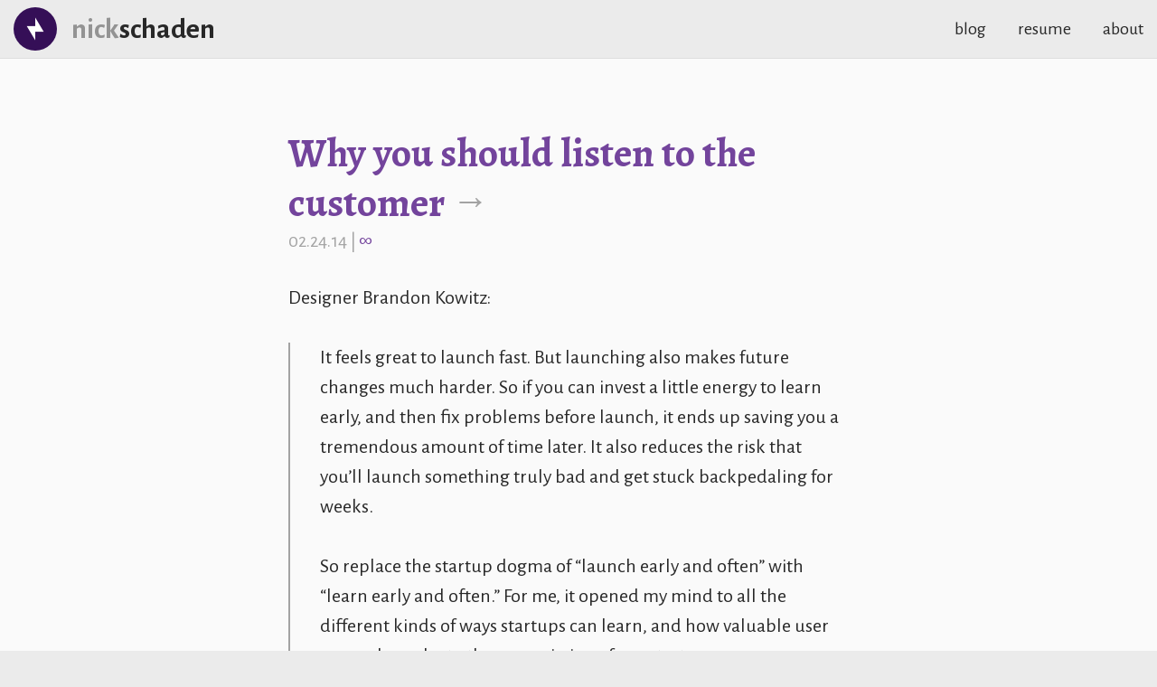

--- FILE ---
content_type: text/html; charset=UTF-8
request_url: https://www.nickschaden.com/2014/02/24/why-you-should-listen-to-the-customer/
body_size: 6263
content:
<!doctype html>
  <html class="no-js">
    <head>
        <meta charset="utf-8">
        <meta http-equiv="X-UA-Compatible" content="IE=edge,chrome=1">
                <title>Nick Schaden: Why you should listen to the customer</title>
                <meta name="author" content="Nick Schaden">
        <meta name="viewport" content="width=device-width, initial-scale=1">
                        <meta name="description" content="Designer Brandon Kowitz: It feels great to launch fast. But launching also makes future changes much harder. So if you can invest a little energy to learn early, and then fix problems before launch, it ends up saving you a tremendous amount of time later. It also reduces the risk that you’ll launch something truly ">
                
                <meta name="twitter:card" content="summary">
        <meta name="twitter:site" content="@nschaden">
        <meta name="twitter:title" content="Why you should listen to the customer">
        <meta name="twitter:description" content="Designer Brandon Kowitz: It feels great to launch fast. But launching also makes future changes much harder. So if you can invest a little energy to learn early, and then fix problems before launch, it ends up saving you a tremendous amount of time later. It also reduces the risk that you’ll launch something truly ">
        
        <link rel="shortcut icon" href="https://www.nickschaden.com/images/favicon.ico">
        <link rel="icon" type="image/png" sizes="16x16" href="https://www.nickschaden.com/images/icon_16.png">
        <link rel="icon" type="image/png" sizes="32x32" href="https://www.nickschaden.com/images/icon_32.png">
        <link rel="icon" type="image/png" sizes="96x96" href="https://www.nickschaden.com/images/icon_96.png">
        <link rel="icon" type="image/png" sizes="192x192" href="https://www.nickschaden.com/images/icon_192.png">
        <link rel="apple-touch-icon" sizes="180x180" href="https://www.nickschaden.com/images/icon_180.png">

                <link rel="stylesheet" href="https://www.nickschaden.com/css/global.min.css?v=116">
        
        <link rel="stylesheet" href="https://fonts.googleapis.com/css?family=Alegreya+Sans:400,400i,700,700i|Alegreya:700,700i&display=swap">

        <link rel="alternate" type="application/rss+xml" title="rss 2 feed" href="https://www.nickschaden.com/feed/rss2/">

        <script src="https://www.nickschaden.com/js/vendor/modernizr-picturefill.min.js"></script>
        <!-- Google tag (gtag.js) -->
        <script async src="https://www.googletagmanager.com/gtag/js?id=G-Z7XJGRVLB3"></script>
        <script>
          window.dataLayer = window.dataLayer || [];
          function gtag(){dataLayer.push(arguments);}
          gtag('js', new Date());

          gtag('config', 'G-Z7XJGRVLB3');
        </script>
        <meta name='robots' content='max-image-preview:large' />
<link rel="alternate" title="oEmbed (JSON)" type="application/json+oembed" href="https://www.nickschaden.com/wp-json/oembed/1.0/embed?url=https%3A%2F%2Fwww.nickschaden.com%2F2014%2F02%2F24%2Fwhy-you-should-listen-to-the-customer%2F" />
<link rel="alternate" title="oEmbed (XML)" type="text/xml+oembed" href="https://www.nickschaden.com/wp-json/oembed/1.0/embed?url=https%3A%2F%2Fwww.nickschaden.com%2F2014%2F02%2F24%2Fwhy-you-should-listen-to-the-customer%2F&#038;format=xml" />
<style id='wp-img-auto-sizes-contain-inline-css' type='text/css'>
img:is([sizes=auto i],[sizes^="auto," i]){contain-intrinsic-size:3000px 1500px}
/*# sourceURL=wp-img-auto-sizes-contain-inline-css */
</style>
<style id='wp-emoji-styles-inline-css' type='text/css'>

	img.wp-smiley, img.emoji {
		display: inline !important;
		border: none !important;
		box-shadow: none !important;
		height: 1em !important;
		width: 1em !important;
		margin: 0 0.07em !important;
		vertical-align: -0.1em !important;
		background: none !important;
		padding: 0 !important;
	}
/*# sourceURL=wp-emoji-styles-inline-css */
</style>
<style id='wp-block-library-inline-css' type='text/css'>
:root{--wp-block-synced-color:#7a00df;--wp-block-synced-color--rgb:122,0,223;--wp-bound-block-color:var(--wp-block-synced-color);--wp-editor-canvas-background:#ddd;--wp-admin-theme-color:#007cba;--wp-admin-theme-color--rgb:0,124,186;--wp-admin-theme-color-darker-10:#006ba1;--wp-admin-theme-color-darker-10--rgb:0,107,160.5;--wp-admin-theme-color-darker-20:#005a87;--wp-admin-theme-color-darker-20--rgb:0,90,135;--wp-admin-border-width-focus:2px}@media (min-resolution:192dpi){:root{--wp-admin-border-width-focus:1.5px}}.wp-element-button{cursor:pointer}:root .has-very-light-gray-background-color{background-color:#eee}:root .has-very-dark-gray-background-color{background-color:#313131}:root .has-very-light-gray-color{color:#eee}:root .has-very-dark-gray-color{color:#313131}:root .has-vivid-green-cyan-to-vivid-cyan-blue-gradient-background{background:linear-gradient(135deg,#00d084,#0693e3)}:root .has-purple-crush-gradient-background{background:linear-gradient(135deg,#34e2e4,#4721fb 50%,#ab1dfe)}:root .has-hazy-dawn-gradient-background{background:linear-gradient(135deg,#faaca8,#dad0ec)}:root .has-subdued-olive-gradient-background{background:linear-gradient(135deg,#fafae1,#67a671)}:root .has-atomic-cream-gradient-background{background:linear-gradient(135deg,#fdd79a,#004a59)}:root .has-nightshade-gradient-background{background:linear-gradient(135deg,#330968,#31cdcf)}:root .has-midnight-gradient-background{background:linear-gradient(135deg,#020381,#2874fc)}:root{--wp--preset--font-size--normal:16px;--wp--preset--font-size--huge:42px}.has-regular-font-size{font-size:1em}.has-larger-font-size{font-size:2.625em}.has-normal-font-size{font-size:var(--wp--preset--font-size--normal)}.has-huge-font-size{font-size:var(--wp--preset--font-size--huge)}.has-text-align-center{text-align:center}.has-text-align-left{text-align:left}.has-text-align-right{text-align:right}.has-fit-text{white-space:nowrap!important}#end-resizable-editor-section{display:none}.aligncenter{clear:both}.items-justified-left{justify-content:flex-start}.items-justified-center{justify-content:center}.items-justified-right{justify-content:flex-end}.items-justified-space-between{justify-content:space-between}.screen-reader-text{border:0;clip-path:inset(50%);height:1px;margin:-1px;overflow:hidden;padding:0;position:absolute;width:1px;word-wrap:normal!important}.screen-reader-text:focus{background-color:#ddd;clip-path:none;color:#444;display:block;font-size:1em;height:auto;left:5px;line-height:normal;padding:15px 23px 14px;text-decoration:none;top:5px;width:auto;z-index:100000}html :where(.has-border-color){border-style:solid}html :where([style*=border-top-color]){border-top-style:solid}html :where([style*=border-right-color]){border-right-style:solid}html :where([style*=border-bottom-color]){border-bottom-style:solid}html :where([style*=border-left-color]){border-left-style:solid}html :where([style*=border-width]){border-style:solid}html :where([style*=border-top-width]){border-top-style:solid}html :where([style*=border-right-width]){border-right-style:solid}html :where([style*=border-bottom-width]){border-bottom-style:solid}html :where([style*=border-left-width]){border-left-style:solid}html :where(img[class*=wp-image-]){height:auto;max-width:100%}:where(figure){margin:0 0 1em}html :where(.is-position-sticky){--wp-admin--admin-bar--position-offset:var(--wp-admin--admin-bar--height,0px)}@media screen and (max-width:600px){html :where(.is-position-sticky){--wp-admin--admin-bar--position-offset:0px}}

/*# sourceURL=wp-block-library-inline-css */
</style><style id='global-styles-inline-css' type='text/css'>
:root{--wp--preset--aspect-ratio--square: 1;--wp--preset--aspect-ratio--4-3: 4/3;--wp--preset--aspect-ratio--3-4: 3/4;--wp--preset--aspect-ratio--3-2: 3/2;--wp--preset--aspect-ratio--2-3: 2/3;--wp--preset--aspect-ratio--16-9: 16/9;--wp--preset--aspect-ratio--9-16: 9/16;--wp--preset--color--black: #000000;--wp--preset--color--cyan-bluish-gray: #abb8c3;--wp--preset--color--white: #ffffff;--wp--preset--color--pale-pink: #f78da7;--wp--preset--color--vivid-red: #cf2e2e;--wp--preset--color--luminous-vivid-orange: #ff6900;--wp--preset--color--luminous-vivid-amber: #fcb900;--wp--preset--color--light-green-cyan: #7bdcb5;--wp--preset--color--vivid-green-cyan: #00d084;--wp--preset--color--pale-cyan-blue: #8ed1fc;--wp--preset--color--vivid-cyan-blue: #0693e3;--wp--preset--color--vivid-purple: #9b51e0;--wp--preset--gradient--vivid-cyan-blue-to-vivid-purple: linear-gradient(135deg,rgb(6,147,227) 0%,rgb(155,81,224) 100%);--wp--preset--gradient--light-green-cyan-to-vivid-green-cyan: linear-gradient(135deg,rgb(122,220,180) 0%,rgb(0,208,130) 100%);--wp--preset--gradient--luminous-vivid-amber-to-luminous-vivid-orange: linear-gradient(135deg,rgb(252,185,0) 0%,rgb(255,105,0) 100%);--wp--preset--gradient--luminous-vivid-orange-to-vivid-red: linear-gradient(135deg,rgb(255,105,0) 0%,rgb(207,46,46) 100%);--wp--preset--gradient--very-light-gray-to-cyan-bluish-gray: linear-gradient(135deg,rgb(238,238,238) 0%,rgb(169,184,195) 100%);--wp--preset--gradient--cool-to-warm-spectrum: linear-gradient(135deg,rgb(74,234,220) 0%,rgb(151,120,209) 20%,rgb(207,42,186) 40%,rgb(238,44,130) 60%,rgb(251,105,98) 80%,rgb(254,248,76) 100%);--wp--preset--gradient--blush-light-purple: linear-gradient(135deg,rgb(255,206,236) 0%,rgb(152,150,240) 100%);--wp--preset--gradient--blush-bordeaux: linear-gradient(135deg,rgb(254,205,165) 0%,rgb(254,45,45) 50%,rgb(107,0,62) 100%);--wp--preset--gradient--luminous-dusk: linear-gradient(135deg,rgb(255,203,112) 0%,rgb(199,81,192) 50%,rgb(65,88,208) 100%);--wp--preset--gradient--pale-ocean: linear-gradient(135deg,rgb(255,245,203) 0%,rgb(182,227,212) 50%,rgb(51,167,181) 100%);--wp--preset--gradient--electric-grass: linear-gradient(135deg,rgb(202,248,128) 0%,rgb(113,206,126) 100%);--wp--preset--gradient--midnight: linear-gradient(135deg,rgb(2,3,129) 0%,rgb(40,116,252) 100%);--wp--preset--font-size--small: 13px;--wp--preset--font-size--medium: 20px;--wp--preset--font-size--large: 36px;--wp--preset--font-size--x-large: 42px;--wp--preset--spacing--20: 0.44rem;--wp--preset--spacing--30: 0.67rem;--wp--preset--spacing--40: 1rem;--wp--preset--spacing--50: 1.5rem;--wp--preset--spacing--60: 2.25rem;--wp--preset--spacing--70: 3.38rem;--wp--preset--spacing--80: 5.06rem;--wp--preset--shadow--natural: 6px 6px 9px rgba(0, 0, 0, 0.2);--wp--preset--shadow--deep: 12px 12px 50px rgba(0, 0, 0, 0.4);--wp--preset--shadow--sharp: 6px 6px 0px rgba(0, 0, 0, 0.2);--wp--preset--shadow--outlined: 6px 6px 0px -3px rgb(255, 255, 255), 6px 6px rgb(0, 0, 0);--wp--preset--shadow--crisp: 6px 6px 0px rgb(0, 0, 0);}:where(.is-layout-flex){gap: 0.5em;}:where(.is-layout-grid){gap: 0.5em;}body .is-layout-flex{display: flex;}.is-layout-flex{flex-wrap: wrap;align-items: center;}.is-layout-flex > :is(*, div){margin: 0;}body .is-layout-grid{display: grid;}.is-layout-grid > :is(*, div){margin: 0;}:where(.wp-block-columns.is-layout-flex){gap: 2em;}:where(.wp-block-columns.is-layout-grid){gap: 2em;}:where(.wp-block-post-template.is-layout-flex){gap: 1.25em;}:where(.wp-block-post-template.is-layout-grid){gap: 1.25em;}.has-black-color{color: var(--wp--preset--color--black) !important;}.has-cyan-bluish-gray-color{color: var(--wp--preset--color--cyan-bluish-gray) !important;}.has-white-color{color: var(--wp--preset--color--white) !important;}.has-pale-pink-color{color: var(--wp--preset--color--pale-pink) !important;}.has-vivid-red-color{color: var(--wp--preset--color--vivid-red) !important;}.has-luminous-vivid-orange-color{color: var(--wp--preset--color--luminous-vivid-orange) !important;}.has-luminous-vivid-amber-color{color: var(--wp--preset--color--luminous-vivid-amber) !important;}.has-light-green-cyan-color{color: var(--wp--preset--color--light-green-cyan) !important;}.has-vivid-green-cyan-color{color: var(--wp--preset--color--vivid-green-cyan) !important;}.has-pale-cyan-blue-color{color: var(--wp--preset--color--pale-cyan-blue) !important;}.has-vivid-cyan-blue-color{color: var(--wp--preset--color--vivid-cyan-blue) !important;}.has-vivid-purple-color{color: var(--wp--preset--color--vivid-purple) !important;}.has-black-background-color{background-color: var(--wp--preset--color--black) !important;}.has-cyan-bluish-gray-background-color{background-color: var(--wp--preset--color--cyan-bluish-gray) !important;}.has-white-background-color{background-color: var(--wp--preset--color--white) !important;}.has-pale-pink-background-color{background-color: var(--wp--preset--color--pale-pink) !important;}.has-vivid-red-background-color{background-color: var(--wp--preset--color--vivid-red) !important;}.has-luminous-vivid-orange-background-color{background-color: var(--wp--preset--color--luminous-vivid-orange) !important;}.has-luminous-vivid-amber-background-color{background-color: var(--wp--preset--color--luminous-vivid-amber) !important;}.has-light-green-cyan-background-color{background-color: var(--wp--preset--color--light-green-cyan) !important;}.has-vivid-green-cyan-background-color{background-color: var(--wp--preset--color--vivid-green-cyan) !important;}.has-pale-cyan-blue-background-color{background-color: var(--wp--preset--color--pale-cyan-blue) !important;}.has-vivid-cyan-blue-background-color{background-color: var(--wp--preset--color--vivid-cyan-blue) !important;}.has-vivid-purple-background-color{background-color: var(--wp--preset--color--vivid-purple) !important;}.has-black-border-color{border-color: var(--wp--preset--color--black) !important;}.has-cyan-bluish-gray-border-color{border-color: var(--wp--preset--color--cyan-bluish-gray) !important;}.has-white-border-color{border-color: var(--wp--preset--color--white) !important;}.has-pale-pink-border-color{border-color: var(--wp--preset--color--pale-pink) !important;}.has-vivid-red-border-color{border-color: var(--wp--preset--color--vivid-red) !important;}.has-luminous-vivid-orange-border-color{border-color: var(--wp--preset--color--luminous-vivid-orange) !important;}.has-luminous-vivid-amber-border-color{border-color: var(--wp--preset--color--luminous-vivid-amber) !important;}.has-light-green-cyan-border-color{border-color: var(--wp--preset--color--light-green-cyan) !important;}.has-vivid-green-cyan-border-color{border-color: var(--wp--preset--color--vivid-green-cyan) !important;}.has-pale-cyan-blue-border-color{border-color: var(--wp--preset--color--pale-cyan-blue) !important;}.has-vivid-cyan-blue-border-color{border-color: var(--wp--preset--color--vivid-cyan-blue) !important;}.has-vivid-purple-border-color{border-color: var(--wp--preset--color--vivid-purple) !important;}.has-vivid-cyan-blue-to-vivid-purple-gradient-background{background: var(--wp--preset--gradient--vivid-cyan-blue-to-vivid-purple) !important;}.has-light-green-cyan-to-vivid-green-cyan-gradient-background{background: var(--wp--preset--gradient--light-green-cyan-to-vivid-green-cyan) !important;}.has-luminous-vivid-amber-to-luminous-vivid-orange-gradient-background{background: var(--wp--preset--gradient--luminous-vivid-amber-to-luminous-vivid-orange) !important;}.has-luminous-vivid-orange-to-vivid-red-gradient-background{background: var(--wp--preset--gradient--luminous-vivid-orange-to-vivid-red) !important;}.has-very-light-gray-to-cyan-bluish-gray-gradient-background{background: var(--wp--preset--gradient--very-light-gray-to-cyan-bluish-gray) !important;}.has-cool-to-warm-spectrum-gradient-background{background: var(--wp--preset--gradient--cool-to-warm-spectrum) !important;}.has-blush-light-purple-gradient-background{background: var(--wp--preset--gradient--blush-light-purple) !important;}.has-blush-bordeaux-gradient-background{background: var(--wp--preset--gradient--blush-bordeaux) !important;}.has-luminous-dusk-gradient-background{background: var(--wp--preset--gradient--luminous-dusk) !important;}.has-pale-ocean-gradient-background{background: var(--wp--preset--gradient--pale-ocean) !important;}.has-electric-grass-gradient-background{background: var(--wp--preset--gradient--electric-grass) !important;}.has-midnight-gradient-background{background: var(--wp--preset--gradient--midnight) !important;}.has-small-font-size{font-size: var(--wp--preset--font-size--small) !important;}.has-medium-font-size{font-size: var(--wp--preset--font-size--medium) !important;}.has-large-font-size{font-size: var(--wp--preset--font-size--large) !important;}.has-x-large-font-size{font-size: var(--wp--preset--font-size--x-large) !important;}
/*# sourceURL=global-styles-inline-css */
</style>

<style id='classic-theme-styles-inline-css' type='text/css'>
/*! This file is auto-generated */
.wp-block-button__link{color:#fff;background-color:#32373c;border-radius:9999px;box-shadow:none;text-decoration:none;padding:calc(.667em + 2px) calc(1.333em + 2px);font-size:1.125em}.wp-block-file__button{background:#32373c;color:#fff;text-decoration:none}
/*# sourceURL=/wp-includes/css/classic-themes.min.css */
</style>
<link rel="https://api.w.org/" href="https://www.nickschaden.com/wp-json/" /><link rel="alternate" title="JSON" type="application/json" href="https://www.nickschaden.com/wp-json/wp/v2/posts/3358" /><link rel="EditURI" type="application/rsd+xml" title="RSD" href="https://www.nickschaden.com/wordpress/xmlrpc.php?rsd" />
<meta name="generator" content="WordPress 6.9" />
<link rel="canonical" href="https://www.nickschaden.com/2014/02/24/why-you-should-listen-to-the-customer/" />
<link rel='shortlink' href='https://www.nickschaden.com/?p=3358' />
    </head>
    <body class="page-blog">
        <header class="header-global">
            <div class="row row-fullwidth">

                <div class="column-globalavatar columns">
                    <a class="avatar-link" href="https://www.nickschaden.com">
                        <div class="avatar"></div>
                        <h1><span class="contrast">Nick</span>Schaden</h1>
                    </a>
                </div>
                <div class="column-globalnav columns">
                    <a href="#" class="header-nav-toggle"><span></span></a>
                    <nav>
                        <ul>
                            <li><a href="https://www.nickschaden.com/blog">Blog</a></li>
                            <li><a href="https://www.nickschaden.com/resume">Resume</a></li>
                            <li><a href="https://www.nickschaden.com/about">About</a></li>
                        </ul>
                    </nav>
                </div>
            </div>
        </header>
    <div class="content-global">
        <div class="row">
            <div class="column-writing columns">
                                <div class="entry entry-first">
                                        <h2 class="linked-list-header"><a href="http://blogs.wsj.com/accelerators/2014/02/19/braden-kowitz-why-you-should-listen-to-the-customer/" title="Link to Why you should listen to the customer">Why you should listen to the customer</a> <span class="arrow">&rarr;</span></h2> 
                                        <p class="postmetadata">
                        02.24.14 |
                                                <a href="https://www.nickschaden.com/2014/02/24/why-you-should-listen-to-the-customer/" rel="bookmark" title="Permanent link to 'Why you should listen to the customer'" class="glyph">∞</a>                         
                    </p>
                        
                    <p>Designer Brandon Kowitz:</p>
<blockquote><p>
  It feels great to launch fast. But launching also makes future changes much harder. So if you can invest a little energy to learn early, and then fix problems before launch, it ends up saving you a tremendous amount of time later. It also reduces the risk that you’ll launch something truly bad and get stuck backpedaling for weeks.</p>
<p>  So replace the startup dogma of “launch early and often” with “learn early and often.” For me, it opened my mind to all the different kinds of ways startups can learn, and how valuable user research can be to the core mission of any startup.
</p></blockquote>
                        
                </div>
                            
                <nav class="single-nav">
                    <ul>
                                            <li><a href="https://www.nickschaden.com/blog">Back to the blog</a></li>
                                        </ul>       
                </nav>
            
                    
                            </div>
        </div>
    </div>
            <footer class="footer-global">
            <div class="row">
                <div class="column-globalfooter columns">
                    <div class="row">
                        <div class="column-contactrss columns">
                            <h4>Contact</h4>
                            <nav>
                                <ul>
                                    <li><a href="mailto:nick@nickschaden.com">Email</a></li>
                                    <li><a href="https://letterboxd.com/inkyblack/">Letterboxd</a></li>
                                    <li><a href="https://www.linkedin.com/in/nschaden/">LinkedIn</a></li>
                                </ul>
                            </nav>
                        </div>
                        <div class="column-latesttags columns">
                            <h4>Latest articles</h4>
                                                        <nav>
                                <ul>
                                                                        <li><a href="https://www.nickschaden.com/2026/01/01/favorite-movies-2025/">My favorite movies of 2025</a></li>
                                                                        <li><a href="https://www.nickschaden.com/2025/12/24/favorite-games-2025/">My favorite games of 2025</a></li>
                                                                        <li><a href="https://www.nickschaden.com/2025/12/15/netflix-warner-bros-merger/">The Netflix-Warner Bros merger is a potential disaster for the movie industry</a></li>
                                                                        <li><a href="https://www.nickschaden.com/2025/12/01/mid-budget-film-crisis/">The mid-budget film crisis and Hollywood’s failure to react</a></li>
                                                                    </ul>
                            </nav>
                        </div>
                    </div>
                    <div class="row">
                        <div class="column-contactrss columns">
                            <h4>RSS</h4>
                            <nav>
                                <ul>
                                    <li><a href="https://www.nickschaden.com/feed/rss2/">RSS 2.0</a></li>
                                </ul>
                            </nav>
                        </div>
                        <div class="column-latesttags columns">
                            <h4>Popular Categories</h4>
                            <nav>
                                <ul>
                                    <li><a href="https://www.nickschaden.com/category/film/">Film</a></li>
                                    <li><a href="https://www.nickschaden.com/category/gaming/">Gaming</a></li>
                                    <li><a href="https://www.nickschaden.com/category/technology/">Technology</a></li>
                                    <li><a href="https://www.nickschaden.com/category/webdesign/">Web/UI Design</a></li>
                                    <li><a href="https://www.nickschaden.com/category/work/">Work</a></li>
                                </ul>
                            </nav>
                            <h4><a href="https://www.nickschaden.com/archives">Full archives</a></h4>
                        </div>
                    </div>
                </div>
            </div>
            <div class="row">
                <div class="small-12 large-12 columns">
                    <p class="copyr">&copy; 2009-26 Nick Schaden</p>
                </div>
            </div>
        </footer>
                <script src="https://www.nickschaden.com/js/global.min.js?v=116"></script>
                <script type="speculationrules">
{"prefetch":[{"source":"document","where":{"and":[{"href_matches":"/*"},{"not":{"href_matches":["/wordpress/wp-*.php","/wordpress/wp-admin/*","/wordpress/wp-content/uploads/*","/wordpress/wp-content/*","/wordpress/wp-content/plugins/*","/wordpress/wp-content/themes/grayfire/*","/*\\?(.+)"]}},{"not":{"selector_matches":"a[rel~=\"nofollow\"]"}},{"not":{"selector_matches":".no-prefetch, .no-prefetch a"}}]},"eagerness":"conservative"}]}
</script>
<script id="wp-emoji-settings" type="application/json">
{"baseUrl":"https://s.w.org/images/core/emoji/17.0.2/72x72/","ext":".png","svgUrl":"https://s.w.org/images/core/emoji/17.0.2/svg/","svgExt":".svg","source":{"concatemoji":"https://www.nickschaden.com/wordpress/wp-includes/js/wp-emoji-release.min.js?ver=6.9"}}
</script>
<script type="module">
/* <![CDATA[ */
/*! This file is auto-generated */
const a=JSON.parse(document.getElementById("wp-emoji-settings").textContent),o=(window._wpemojiSettings=a,"wpEmojiSettingsSupports"),s=["flag","emoji"];function i(e){try{var t={supportTests:e,timestamp:(new Date).valueOf()};sessionStorage.setItem(o,JSON.stringify(t))}catch(e){}}function c(e,t,n){e.clearRect(0,0,e.canvas.width,e.canvas.height),e.fillText(t,0,0);t=new Uint32Array(e.getImageData(0,0,e.canvas.width,e.canvas.height).data);e.clearRect(0,0,e.canvas.width,e.canvas.height),e.fillText(n,0,0);const a=new Uint32Array(e.getImageData(0,0,e.canvas.width,e.canvas.height).data);return t.every((e,t)=>e===a[t])}function p(e,t){e.clearRect(0,0,e.canvas.width,e.canvas.height),e.fillText(t,0,0);var n=e.getImageData(16,16,1,1);for(let e=0;e<n.data.length;e++)if(0!==n.data[e])return!1;return!0}function u(e,t,n,a){switch(t){case"flag":return n(e,"\ud83c\udff3\ufe0f\u200d\u26a7\ufe0f","\ud83c\udff3\ufe0f\u200b\u26a7\ufe0f")?!1:!n(e,"\ud83c\udde8\ud83c\uddf6","\ud83c\udde8\u200b\ud83c\uddf6")&&!n(e,"\ud83c\udff4\udb40\udc67\udb40\udc62\udb40\udc65\udb40\udc6e\udb40\udc67\udb40\udc7f","\ud83c\udff4\u200b\udb40\udc67\u200b\udb40\udc62\u200b\udb40\udc65\u200b\udb40\udc6e\u200b\udb40\udc67\u200b\udb40\udc7f");case"emoji":return!a(e,"\ud83e\u1fac8")}return!1}function f(e,t,n,a){let r;const o=(r="undefined"!=typeof WorkerGlobalScope&&self instanceof WorkerGlobalScope?new OffscreenCanvas(300,150):document.createElement("canvas")).getContext("2d",{willReadFrequently:!0}),s=(o.textBaseline="top",o.font="600 32px Arial",{});return e.forEach(e=>{s[e]=t(o,e,n,a)}),s}function r(e){var t=document.createElement("script");t.src=e,t.defer=!0,document.head.appendChild(t)}a.supports={everything:!0,everythingExceptFlag:!0},new Promise(t=>{let n=function(){try{var e=JSON.parse(sessionStorage.getItem(o));if("object"==typeof e&&"number"==typeof e.timestamp&&(new Date).valueOf()<e.timestamp+604800&&"object"==typeof e.supportTests)return e.supportTests}catch(e){}return null}();if(!n){if("undefined"!=typeof Worker&&"undefined"!=typeof OffscreenCanvas&&"undefined"!=typeof URL&&URL.createObjectURL&&"undefined"!=typeof Blob)try{var e="postMessage("+f.toString()+"("+[JSON.stringify(s),u.toString(),c.toString(),p.toString()].join(",")+"));",a=new Blob([e],{type:"text/javascript"});const r=new Worker(URL.createObjectURL(a),{name:"wpTestEmojiSupports"});return void(r.onmessage=e=>{i(n=e.data),r.terminate(),t(n)})}catch(e){}i(n=f(s,u,c,p))}t(n)}).then(e=>{for(const n in e)a.supports[n]=e[n],a.supports.everything=a.supports.everything&&a.supports[n],"flag"!==n&&(a.supports.everythingExceptFlag=a.supports.everythingExceptFlag&&a.supports[n]);var t;a.supports.everythingExceptFlag=a.supports.everythingExceptFlag&&!a.supports.flag,a.supports.everything||((t=a.source||{}).concatemoji?r(t.concatemoji):t.wpemoji&&t.twemoji&&(r(t.twemoji),r(t.wpemoji)))});
//# sourceURL=https://www.nickschaden.com/wordpress/wp-includes/js/wp-emoji-loader.min.js
/* ]]> */
</script>
    </body>
</html>
